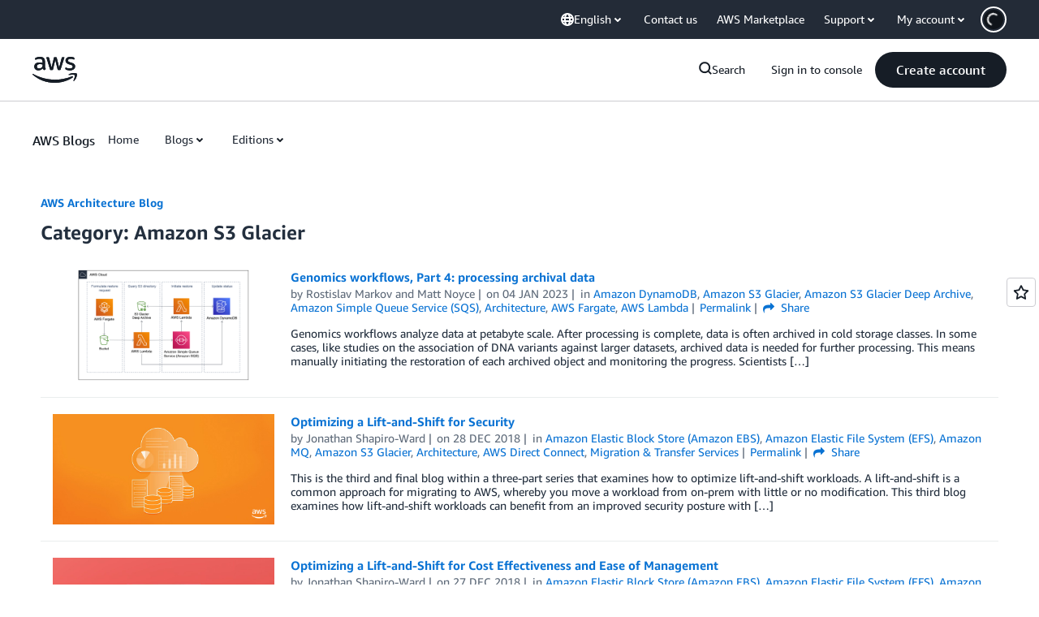

--- FILE ---
content_type: text/html;charset=UTF-8
request_url: https://amazonwebservicesinc.tt.omtrdc.net/m2/amazonwebservicesinc/ubox/raw?mboxPC=1768724007074-893386&mboxSession=1768724007073-5240&uniq=1768724007371-732040
body_size: -91
content:
{"url":"/en_US/optimization_testing/ccba-footer/master","campaignId":"610677","environmentId":"350","userPCId":"1768724007074-893386.44_0"}